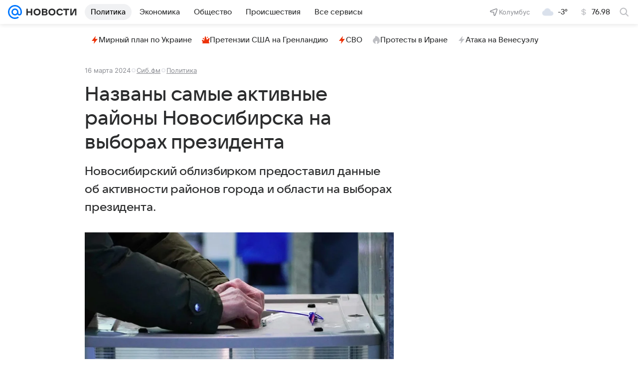

--- FILE ---
content_type: text/html
request_url: https://tns-counter.ru/nc01a**R%3Eundefined*vk/ru/UTF-8/tmsec=mx3_mail_news/438978931***
body_size: 14
content:
E8966C1669822630G1770137136:E8966C1669822630G1770137136

--- FILE ---
content_type: text/plain; charset=utf-8
request_url: https://media-stat.mail.ru/metrics/1.0/
body_size: 665
content:
eyJhbGciOiJkaXIiLCJjdHkiOiJKV1QiLCJlbmMiOiJBMjU2R0NNIiwidHlwIjoiSldUIn0..GnVZTihCTcY967ZC.[base64].M3U4g9JJIJnwuZ7BpFg3eA

--- FILE ---
content_type: text/plain; charset=utf-8
request_url: https://media-stat.mail.ru/metrics/1.0/
body_size: 677
content:
eyJhbGciOiJkaXIiLCJjdHkiOiJKV1QiLCJlbmMiOiJBMjU2R0NNIiwidHlwIjoiSldUIn0..eZ3FT9mb5UZFporm.[base64].MktBLrSFQtGuUjgl0kSi3w